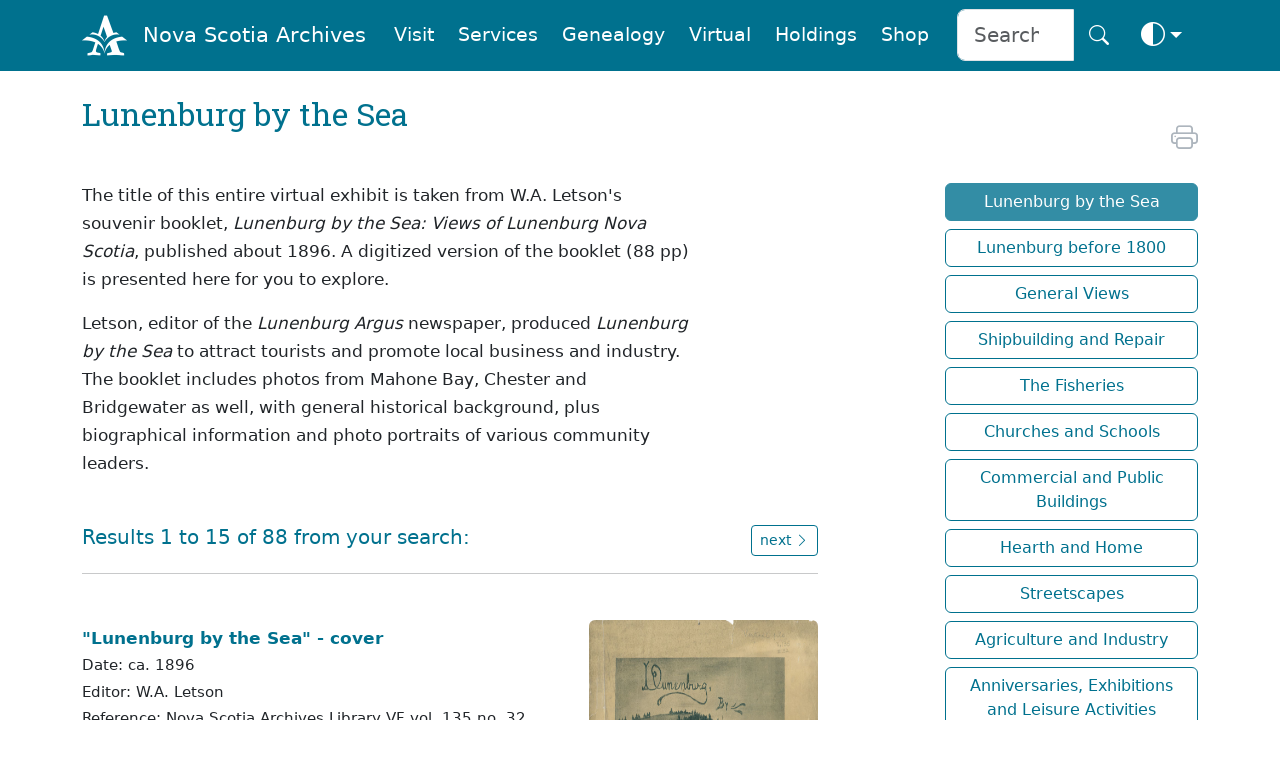

--- FILE ---
content_type: text/html
request_url: https://archives.novascotia.ca/lunenburg/results/?SearchList1=13
body_size: 46979
content:
<!DOCTYPE html>
<html lang="en" dir="ltr" prefix="content: http://purl.org/rss/1.0/modules/content/  dc: http://purl.org/dc/terms/  foaf: http://xmlns.com/foaf/0.1/  og: http://ogp.me/ns#  rdfs: http://www.w3.org/2000/01/rdf-schema#  schema: http://schema.org/  sioc: http://rdfs.org/sioc/ns#  sioct: http://rdfs.org/sioc/types#  skos: http://www.w3.org/2004/02/skos/core#  xsd: http://www.w3.org/2001/XMLSchema# " class="no-js" data-bs-theme="auto">



<head>
    
    <meta name="robots" content="noindex">
    
    <link rel="canonical" href="https://archives.novascotia.ca/lunenburg/results/" />
    <title>Nova Scotia Archives - Lunenburg by the Sea</title>
    <meta name="description" content="">
    <meta name="author" content="Nova Scotia Archives">

    <meta http-equiv="Content-Type" content="text/html; charset=UTF-8" />
    <meta name="viewport" content="width=device-width, initial-scale=1, shrink-to-fit=no, viewport-fit=cover" />
    <link rel="icon" type="image/png" sizes="32x32" href="https://archives.novascotia.ca/img/A-logo.png" />
    <link rel="apple-touch-icon" sizes="180x180" href="https://archives.novascotia.ca/img/A-logo-apple.png">
    <meta http-equiv="Date" content="2010-11-24" />
    <meta http-equiv="Last-Modified" content="2010-11-24" />
    <meta http-equiv="Cache-Control" content="public, must-revalidate, max-age=5" />
    <meta http-equiv="reply-to" content="archives@novascotia.ca" />
    <meta name="title" content="Nova Scotia Archives - Lunenburg by the Sea" />
    <meta name="description" content="" />
    <meta name="keywords" content="Lunenburg, Nova Scotia, built heritage, fisheries, shipbuilding, material culture, archives, photographs, artifacts, folk, material, culture" />

    <!-- Dublin Core { -->
    <link rel="schema.dc" href="http://purl.org/dc/elements/1.1/" />
    <link rel="schema.dcterms" href="http://purl.org/dc/terms/" />
    <meta name="dc.title" content="Nova Scotia Archives - Lunenburg by the Sea" />
    <meta name="dc.creator" content="Nova Scotia Archives" />
    <meta name="dc.subject" scheme="gccore" content="archives, history, tourism, culture, heritage, genealogy, government services" />
    <meta name="dc.description" content="" />
    <meta name="dc.date" content="2020-04-20" scheme="DCTERMS.W3CDTF" />
    <meta name="dcterms.modified" content="2010-11-24" scheme="W3CDTF" />
    <meta name="dc.language" scheme="ISO639-2" content="eng" />
    <meta name="dc.rights" content="This page and all contents copyright © 2023, Province of Nova Scotia, all rights reserved." />
    <!-- } //Dublin Core -->

    <!-- OG { -->
    <meta property="og:site_name" content="Nova Scotia Archives" />
    <meta property="og:type" content="website" />
    <meta property="og:url" content="https://archives.novascotia.ca/" />
    <meta property="og:title" content="Nova Scotia Archives" />
    <meta property="og:description" content="The Nova Scotia Archives" />
    
    <meta property="og:image" content="https://archives.novascotia.ca/img/A-logo.png" />
    
    <meta property="og:image:alt" content="Nova Scotia Archives" />
    <!-- } //OG -->

    <!-- Core CSS -->
    <link href="https://cdn.jsdelivr.net/npm/bootstrap@5.3.8/dist/css/bootstrap.min.css" rel="stylesheet" integrity="sha384-sRIl4kxILFvY47J16cr9ZwB07vP4J8+LH7qKQnuqkuIAvNWLzeN8tE5YBujZqJLB" crossorigin="anonymous">
    <link rel="stylesheet" href="https://cdn.jsdelivr.net/npm/bootstrap-icons@1.13.1/font/bootstrap-icons.min.css">
    <link href="https://fonts.googleapis.com/css?family=Roboto+Slab&family=Roboto&display=swap" rel="stylesheet">

    <!-- Archives styles -->
    <link href="/css/novascotiaarchives5.css" rel="stylesheet">

    <!-- JS -->
    <script language="javascript" src="/js/previous.js" type="text/javascript"></script>
    <script language="javascript" src="/js/colourmode.js" type="text/javascript"></script>
    <script src="https://cdn.jsdelivr.net/npm/bootstrap@5.3.8/dist/js/bootstrap.bundle.min.js" integrity="sha384-FKyoEForCGlyvwx9Hj09JcYn3nv7wiPVlz7YYwJrWVcXK/BmnVDxM+D2scQbITxI" crossorigin="anonymous"></script>

    <!-- Google tag (gtag.js) -->
    <script async src="https://www.googletagmanager.com/gtag/js?id=G-XSPB1C4K8C"></script>
    <script>
        window.dataLayer = window.dataLayer || [];

        function gtag() {
            dataLayer.push(arguments);
        }
        gtag('js', new Date());

        gtag('config', 'G-XSPB1C4K8C');

    </script>

</head>

<body>
    <!-- Navigation -->
<nav class="navbar fixed-top navbar-expand-lg navbar-dark bg-dark transparent sticky-top d-none d-lg-block d-print-none" style="z-index: 2021" aria-label="Navigation menu">
    <div class="container">
        <a class="navbar-brand" href="/"><img src="/img/A-logo-w.png" alt="Logo" style="height:2.8rem;"></a><a class="navbar-brand" href="/">Nova Scotia Archives</a>
        <button class="navbar-toggler" type="button" data-bs-toggle="collapse" data-bs-target="#navbarCollapse" aria-controls="navbarCollapse" aria-expanded="false" aria-label="Toggle navigation">
            <i class="bi bi-search" style="font-size:2.0rem" aria-hidden="true" aria-label="search"></i> <i class="bi bi-list" style="font-size:2.0rem" aria-hidden="true" aria-label="navigation"></i>
        </button>
        <div class="collapse navbar-collapse" id="navbarCollapse">
            <ul class="navbar-nav ms-auto">
                <li class="nav-item">
                    <a class="m-1 nav-link btn btn-nav" href="/visitor-information/">Visit</a>
                </li>
                <li class="nav-item">
                    <a class="m-1 nav-link btn btn-nav" href="/reference-research/">Services</a>
                </li>
                <li class="nav-item">
                    <a class="m-1 nav-link btn btn-nav" href="/vital-statistics/">Genealogy</a>
                </li>
                <li class="nav-item">
                    <a class="m-1 nav-link btn btn-nav" href="/virtual/">Virtual</a>
                </li>
                <li class="nav-item">
                    <a class="m-1 nav-link btn btn-nav" href="/research-holdings/">Holdings</a>
                </li>
                <li class="nav-item">
                    <a class="m-1 nav-link btn btn-nav" href="https://archives-novascotia.shop" target="_blank">Shop</a>
                </li>
                <form class="ms-3 d-flex" action="/search/">
                    <div class="input-group input-group-lg">
                        <input type="search" class="form-control" name="q" aria-label="Search input" id="searchbox" placeholder="Search" />
                        <button class="btn btn-nav btn-lg" type="submit" id="search" aria-label="Search button"><i class="bi bi-search" aria-hidden="true"></i></button>
                    </div>
                </form>
                <li class="nav-item dropdown">
                    <button class="btn btn-nav btn-lg dropdown-toggle d-flex align-items-center" id="bd-theme" type="button" aria-expanded="false" data-bs-toggle="dropdown" data-bs-display="static">
                        <span class="theme-icon-active">
                            <use href="#circle-half"></use>
                            <i class="bi bi-circle-half" style="font-size:1.5rem"></i>
                        </span>
                        <span class="d-lg-none ms-2">Toggle theme</span>
                    </button>
                    <ul class="dropdown-menu dropdown-menu-end" aria-labelledby="bd-theme" style="--bs-dropdown-min-width: 8rem;">
                        <li>
                            <button type="button" class="dropdown-item d-flex align-items-center active" data-bs-theme-value="auto">
                                <span class="bi me-2 opacity-50 theme-icon">
                                    <use href="#circle-half"></use>
                                    <i class="bi bi-circle-half" style="font-size:1.8rem"></i>
                                </span>
                                Auto
                                <svg class="bi ms-auto d-none">
                                    <use href="#check2"></use>
                                </svg>
                            </button>
                        </li>
                        <li>
                            <button type="button" class="dropdown-item d-flex align-items-center" data-bs-theme-value="light">
                                <span class="bi me-2 opacity-50 theme-icon">
                                    <use href="#sun-fill"></use>
                                    <i class="bi bi-brightness-high-fill" style="font-size:1.8rem"></i>
                                </span>
                                Light
                                <svg class="bi ms-auto d-none">
                                    <use href="#check2"></use>
                                </svg>
                            </button>
                        </li>
                        <li>
                            <button type="button" class="dropdown-item d-flex align-items-center" data-bs-theme-value="dark">
                                <span class="bi me-2 opacity-50 theme-icon">
                                    <use href="#moon-stars-fill"></use>
                                    <i class="bi bi-moon-stars-fill" style="font-size:1.8rem"></i>
                                </span>
                                Dark
                                <svg class="bi ms-auto d-none">
                                    <use href="#check2"></use>
                                </svg>
                            </button>
                        </li>
                    </ul>
                </li>
            </ul>
        </div>
    </div>
</nav>
<nav class="navbar fixed-top navbar-expand-lg navbar-dark bg-dark transparent sticky-top d-lg-none d-print-none" aria-label="Navigation small menu">
    <div class="container">
        <a class="navbar-brand" href="/"><img src="/img/A-logo-w.png" alt="Logo" style="height:2.8rem;"></a><a class="navbar-brand" href="/">Nova Scotia Archives</a>
        <button class="btn btn-nav" type="button" data-bs-toggle="collapse" data-bs-target="#navbarCollapse" aria-controls="navbarCollapse" aria-expanded="false" aria-label="Toggle navigation">
            <i class="bi bi-search" style="font-size:2.0rem" aria-hidden="true" aria-label="search"></i> <i class="bi bi-list" style="font-size:2.0rem" aria-hidden="true" aria-label="navigation"></i>
        </button>
        <div class="collapse navbar-collapse" id="navbarCollapse">
            <form class="mt-4 mb-3 d-flex" action="/search/">
                <div class="input-group input-group-lg">
                    <input type="search" class="form-control" name="q" aria-label="Search" id="searchbox" placeholder="Search" />
                    <button class="btn btn-archives btn-lg" type="submit" id="search" aria-label="Submit">Search</button>
                </div>
            </form>
            <ul class="navbar-nav ms-auto me-5 mb-2 mb-lg-0">
                <li class="nav-item dropdown">
                    <a class="p-3 nav-link btn-nav dropdown-toggle" href="#" id="dropdownVisit" data-bs-toggle="dropdown" aria-expanded="false">Visit</a>
                    <ul class="dropdown-menu" aria-labelledby="dropdownVisit">
                        <li><a class="dropdown-item" href="/about-us/">About Us</a></li>
                        <li><a class="dropdown-item" href="/visitor-information">General Visitor Information</a></li>
                        <li><a class="dropdown-item" href="/hours/">Hours</a></li>
                        <li><a class="dropdown-item" href="/holiday-schedule/">Holiday Schedule</a></li>
                        <li><a class="dropdown-item" href="/location/">Location</a></li>
                        <li><a class="dropdown-item" href="/wednesday-saturday-service/">Wednesday Evening and Saturday Service</a></li>
                        <li><a class="dropdown-item" href="/chase-gallery/">Chase Gallery</a></li>
                        <li><a class="dropdown-item" href="/contact-us/">Contact Us</a></li>
                    </ul>
                <li class="nav-item dropdown">
                    <a class="p-3 nav-link btn-nav dropdown-toggle" href="#" id="dropdownServices" data-bs-toggle="dropdown" aria-expanded="false">Services</a>
                    <ul class="dropdown-menu" aria-labelledby="dropdownServices">
                        <li><a class="dropdown-item" href="/reference-research/">Reference and Research</a></li>
                        <li><a class="dropdown-item" href="/copying-services">Copying Services</a></li>
                        <li><a class="dropdown-item" href="/copying-use-protocols/">Copying and Use Protocols</a></li>
                        <li><a class="dropdown-item" href="/publication-use-copies/">Publication and Use of Copies</a></li>
                        <li><a class="dropdown-item" href="/hiring-researcher/">Hiring a Researcher</a></li>
                        <li><a class="dropdown-item" href="/bonjour/"><i>Bonjour!</i></a></li>
                        <li><a class="dropdown-item" href="/donating-to-archives/">Donating to the Archives</a></li>
                        <li><a class="dropdown-item" href="/padp/">Provincial Archival Development Program</a></li>
                        <li><a class="dropdown-item" href="/contact-us/">Contact Us</a></li>
                    </ul>
                </li>
                <li class="nav-item dropdown">
                    <a class="p-3 nav-link btn-nav dropdown-toggle" href="#" id="dropdownGenealogy" data-bs-toggle="dropdown" aria-expanded="false">Genealogy</a>
                    <ul class="dropdown-menu" aria-labelledby="dropdownGenealogy">
                        <li><a class="dropdown-item" href="/vital-statistics/">Nova Scotia Births, Marriages, and Deaths</a></li>
                        <li><a class="dropdown-item" href="/genealogy-guide/">Genealogy Guide</a></li>
                        <li><a class="dropdown-item" href="/vital-statistics/background/">Background</a></li>
                        <li><a class="dropdown-item" href="/vital-statistics/birth-registrations/">Birth Registrations</a></li>
                        <li><a class="dropdown-item" href="/vital-statistics/marriage-registrations/">Marriage Registrations</a></li>
                        <li><a class="dropdown-item" href="/vital-statistics/death-registrations/">Death Registrations</a></li>
                        <li><a class="dropdown-item" href="/contact-vital-statistics/">Contact Vital Statistics</a></li>
                    </ul>
                </li>
                <li class="nav-item dropdown">
                    <a class="p-3 nav-link btn-nav dropdown-toggle" href="#" id="dropdownVirtual" data-bs-toggle="dropdown" aria-expanded="false">Virtual</a>
                    <ul class="dropdown-menu" aria-labelledby="dropdownVirtual">
                        <li><a class="dropdown-item" href="/virtual/">Virtual Archives and Databases</a></li>
                        <li><a class="dropdown-item" href="/lunenburg">Lunenburg by the Sea</a></li><li><a class="dropdown-item" href="/lunenburg/results/?SearchList1=1">Lunenburg before 1800</a></li><li><a class="dropdown-item" href="/lunenburg/results/?SearchList1=2">General Views</a></li><li><a class="dropdown-item" href="/lunenburg/results/?SearchList1=3">Shipbuilding and Repair</a></li><li><a class="dropdown-item" href="/lunenburg/results/?SearchList1=4">The Fisheries</a></li><li><a class="dropdown-item" href="/lunenburg/results/?SearchList1=5">Churches and Schools</a></li><li><a class="dropdown-item" href="/lunenburg/results/?SearchList1=6">Commercial and Public Buildings</a></li><li><a class="dropdown-item" href="/lunenburg/results/?SearchList1=7">Hearth and Home</a></li><li><a class="dropdown-item" href="/lunenburg/results/?SearchList1=8">Streetscapes</a></li><li><a class="dropdown-item" href="/lunenburg/results/?SearchList1=9">Agriculture and Industry</a></li><li><a class="dropdown-item" href="/lunenburg/results/?SearchList1=10">Anniversaries, Exhibitions and Leisure Activities</a></li><li><a class="dropdown-item" href="/lunenburg/results/?SearchList1=11">Art and Material Culture</a></li><li><a class="dropdown-item" href="/lunenburg/results/?SearchList1=12">Faces of Lunenburg</a></li><li><a class="dropdown-item" href="/lunenburg/results/?SearchList1=13">''Lunenburg by the Sea''</a></li>
                    </ul>
                </li>
                <li class="nav-item dropdown">
                    <a class="p-3 nav-link btn-nav dropdown-toggle" href="#" id="dropdownHoldings" data-bs-toggle="dropdown" aria-expanded="false">Holdings</a>
                    <ul class="dropdown-menu" aria-labelledby="dropdownHoldings">
                        <li><a class="dropdown-item" href="https://ns-archives.accesstomemory.net/nova-scotia-archives">MemoryNS.ca</a></li>
                        <li><a class="dropdown-item" href="/research-holdings/">Research Holdings</a></li>
                        <li><a class="dropdown-item" href="/government-administrative-histories">Government Administrative Histories</a></li>
                        <li><a class="dropdown-item" href="https://archivescanada.accesstomemory.ca/">ArchivesCanada.ca</a></li>
                        <li><a class="dropdown-item" href="/library">Library Catalogue</a></li>
                    </ul>
                </li>
                <li class="nav-item">
                    <a class="p-3 nav-link btn-nav" href="https://archives-novascotia.shop" id="NovaScotiaArchivesShop" aria-expanded="false">Shop</a>
                </li>
            </ul>
            <div class="btn-group dropup float-end">
                <button class="btn btn-nav dropdown-toggle" id="bd-theme" type="button" aria-expanded="false" data-bs-toggle="dropdown" data-bs-display="static">
                    <span class="heme-icon-active">
                        <use href="#circle-half"></use>
                        <i class="bi bi-circle-half" style="font-size:2.5rem"></i>
                    </span>
                </button>
                <ul class="dropdown-menu dropdown-menu-end" aria-labelledby="bd-theme" style="--bs-dropdown-min-width: 10rem;">
                    <li>
                        <button type="button" class="dropdown-item d-flex align-items-center active" data-bs-theme-value="auto">
                            <span class="bi me-2 opacity-50 theme-icon">
                                <use href="#circle-half"></use>
                                <i class="bi bi-circle-half" style="font-size:2.5rem"></i>
                            </span>
                            Auto
                            <svg class="bi ms-auto d-none">
                                <use href="#check2"></use>
                            </svg>
                        </button>
                    </li>
                    <li>
                        <button type="button" class="dropdown-item d-flex align-items-center" data-bs-theme-value="light">
                            <span class="bi me-2 opacity-50 theme-icon">
                                <use href="#sun-fill"></use>
                                <i class="bi bi-brightness-high-fill" style="font-size:2.5rem"></i>
                            </span>
                            Light
                            <svg class="bi ms-auto d-none">
                                <use href="#check2"></use>
                            </svg>
                        </button>
                    </li>
                    <li>
                        <button type="button" class="dropdown-item d-flex align-items-center" data-bs-theme-value="dark">
                            <span class="bi me-2 opacity-50 theme-icon">
                                <use href="#moon-stars-fill"></use>
                                <i class="bi bi-moon-stars-fill" style="font-size:2.5rem"></i>
                            </span>
                            Dark
                            <svg class="bi ms-auto d-none">
                                <use href="#check2"></use>
                            </svg>
                        </button>
                    </li>
                </ul>
            </div>
        </div>
    </div>
</nav>

<!-- Main -->
<div class="container">
    <h2 class="d-none d-print-block">Nova Scotia Archives</h2>
<!-- Page Title -->
<div class="row">
    <div class="col-lg-8">
        
        <h2 class="mt-4 mb-3">Lunenburg by the Sea</h2>
        

<!-- no results statement -->


<div class="col-xl-10">
    <p class="mt-5">The title of this entire virtual exhibit is taken from W.A. Letson's souvenir booklet, <i>Lunenburg by the Sea: Views of Lunenburg Nova Scotia</i>, published about 1896. A digitized version of the booklet (88 pp) is presented here for you to explore.</p>

    <p>Letson, editor of the <i>Lunenburg Argus</i> newspaper, produced <i>Lunenburg by the Sea</i> to attract tourists and promote local business and industry. The booklet includes photos from Mahone Bay, Chester and Bridgewater as well, with general historical background, plus biographical information and photo portraits of various community leaders.</p>

</div>

<!-- Results -->

<div class="mt-5 row">
    <div class="col col-10">
        <h5>Results 1 to 15 of 88 from your search: </h5>
    </div>
    <div class="col col-md-2 d-none d-md-block d-print-none">
        <a role="button" class="btn btn-archives-outline btn-sm text-decoration-none float-end" href="?SearchList1=13&amp;Start=16" onmouseout="window.status=' '; return true" onmouseover="window.status='next page'; return true">next <i class="bi bi-chevron-right" aria-hidden="true"></i></a>
    </div>
</div>

<hr class="mt-3 mb-3" />


<div class="row">
    <div class="col-lg-4 col-md-4 col-sm-6 portfolio-item">
        <div class="card h-100 no-border">
            <div class="cardImage">
                <div class="cardInner">
                    
                    <a class="archives" href="/lunenburg/archives/?ID=251"><img class="img-fluid rounded mb-3" src="/images/lunenburg/200300201.jpg" alt="lunenburg200300201" border="0" />
                    </a>
                </div>
            </div>
        </div>
    </div>
    <div class="col-md-8 mt-3 order-md-first">
        <a class="archives" href="/lunenburg/archives/?ID=251&Language=">
            <p class="results-title">"Lunenburg by the Sea" - cover</p>
        </a>
        <p class="results">Date: ca. 1896</p><p class="results">Editor: W.A. Letson</p>
        <p class="results">Reference:  Nova Scotia Archives Library VF vol. 135 no. 32</p>

        
        <p class="results">Theme: <a class="archives" href="/lunenburg/results/?Search=&SearchList1=13&Language=">''Lunenburg by the Sea''</a></p>
        
    </div>
</div>
<!-- /.row -->

<hr class="mt-4 mb-3" />


<div class="row">
    <div class="col-lg-4 col-md-4 col-sm-6 portfolio-item">
        <div class="card h-100 no-border">
            <div class="cardImage">
                <div class="cardInner">
                    
                    <a class="archives" href="/lunenburg/archives/?ID=252"><img class="img-fluid rounded mb-3" src="/images/lunenburg/200300202.jpg" alt="lunenburg200300202" border="0" />
                    </a>
                </div>
            </div>
        </div>
    </div>
    <div class="col-md-8 mt-3 order-md-first">
        <a class="archives" href="/lunenburg/archives/?ID=252&Language=">
            <p class="results-title">"Lunenburg by the Sea" - inside</p>
        </a>
        <p class="results">Date: ca. 1896</p><p class="results">Editor: W.A. Letson</p>
        <p class="results">Reference:  Nova Scotia Archives Library VF vol. 135 no. 32</p>

        
        <p class="results">Theme: <a class="archives" href="/lunenburg/results/?Search=&SearchList1=13&Language=">''Lunenburg by the Sea''</a></p>
        
    </div>
</div>
<!-- /.row -->

<hr class="mt-4 mb-3" />


<div class="row">
    <div class="col-lg-4 col-md-4 col-sm-6 portfolio-item">
        <div class="card h-100 no-border">
            <div class="cardImage">
                <div class="cardInner">
                    
                    <a class="archives" href="/lunenburg/archives/?ID=253"><img class="img-fluid rounded mb-3" src="/images/lunenburg/200300203.jpg" alt="lunenburg200300203" border="0" />
                    </a>
                </div>
            </div>
        </div>
    </div>
    <div class="col-md-8 mt-3 order-md-first">
        <a class="archives" href="/lunenburg/archives/?ID=253&Language=">
            <p class="results-title">"Lunenburg by the Sea" - contents</p>
        </a>
        <p class="results">Date: ca. 1896</p><p class="results">Editor: W.A. Letson</p>
        <p class="results">Reference:  Nova Scotia Archives Library VF vol. 135 no. 32</p>

        
        <p class="results">Theme: <a class="archives" href="/lunenburg/results/?Search=&SearchList1=13&Language=">''Lunenburg by the Sea''</a></p>
        
    </div>
</div>
<!-- /.row -->

<hr class="mt-4 mb-3" />


<div class="row">
    <div class="col-lg-4 col-md-4 col-sm-6 portfolio-item">
        <div class="card h-100 no-border">
            <div class="cardImage">
                <div class="cardInner">
                    
                    <a class="archives" href="/lunenburg/archives/?ID=254"><img class="img-fluid rounded mb-3" src="/images/lunenburg/200300204.jpg" alt="lunenburg200300204" border="0" />
                    </a>
                </div>
            </div>
        </div>
    </div>
    <div class="col-md-8 mt-3 order-md-first">
        <a class="archives" href="/lunenburg/archives/?ID=254&Language=">
            <p class="results-title">"Lunenburg by the Sea" - page 4</p>
        </a>
        <p class="results">Date: ca. 1896</p><p class="results">Editor: W.A. Letson</p>
        <p class="results">Reference:  Nova Scotia Archives Library VF vol. 135 no. 32</p>

        
        <p class="results">Theme: <a class="archives" href="/lunenburg/results/?Search=&SearchList1=13&Language=">''Lunenburg by the Sea''</a></p>
        
    </div>
</div>
<!-- /.row -->

<hr class="mt-4 mb-3" />


<div class="row">
    <div class="col-lg-4 col-md-4 col-sm-6 portfolio-item">
        <div class="card h-100 no-border">
            <div class="cardImage">
                <div class="cardInner">
                    
                    <a class="archives" href="/lunenburg/archives/?ID=255"><img class="img-fluid rounded mb-3" src="/images/lunenburg/200300205.jpg" alt="lunenburg200300205" border="0" />
                    </a>
                </div>
            </div>
        </div>
    </div>
    <div class="col-md-8 mt-3 order-md-first">
        <a class="archives" href="/lunenburg/archives/?ID=255&Language=">
            <p class="results-title">"Lunenburg by the Sea" - page 5</p>
        </a>
        <p class="results">Date: ca. 1896</p><p class="results">Editor: W.A. Letson</p>
        <p class="results">Reference:  Nova Scotia Archives Library VF vol. 135 no. 32</p>

        
        <p class="results">Theme: <a class="archives" href="/lunenburg/results/?Search=&SearchList1=13&Language=">''Lunenburg by the Sea''</a></p>
        
    </div>
</div>
<!-- /.row -->

<hr class="mt-4 mb-3" />


<div class="row">
    <div class="col-lg-4 col-md-4 col-sm-6 portfolio-item">
        <div class="card h-100 no-border">
            <div class="cardImage">
                <div class="cardInner">
                    
                    <a class="archives" href="/lunenburg/archives/?ID=256"><img class="img-fluid rounded mb-3" src="/images/lunenburg/200300206.jpg" alt="lunenburg200300206" border="0" />
                    </a>
                </div>
            </div>
        </div>
    </div>
    <div class="col-md-8 mt-3 order-md-first">
        <a class="archives" href="/lunenburg/archives/?ID=256&Language=">
            <p class="results-title">"Lunenburg by the Sea" - page 6</p>
        </a>
        <p class="results">Date: ca. 1896</p><p class="results">Editor: W.A. Letson</p>
        <p class="results">Reference:  Nova Scotia Archives Library VF vol. 135 no. 32</p>

        
        <p class="results">Theme: <a class="archives" href="/lunenburg/results/?Search=&SearchList1=13&Language=">''Lunenburg by the Sea''</a></p>
        
    </div>
</div>
<!-- /.row -->

<hr class="mt-4 mb-3" />


<div class="row">
    <div class="col-lg-4 col-md-4 col-sm-6 portfolio-item">
        <div class="card h-100 no-border">
            <div class="cardImage">
                <div class="cardInner">
                    
                    <a class="archives" href="/lunenburg/archives/?ID=257"><img class="img-fluid rounded mb-3" src="/images/lunenburg/200300207.jpg" alt="lunenburg200300207" border="0" />
                    </a>
                </div>
            </div>
        </div>
    </div>
    <div class="col-md-8 mt-3 order-md-first">
        <a class="archives" href="/lunenburg/archives/?ID=257&Language=">
            <p class="results-title">"Lunenburg by the Sea" - page 7</p>
        </a>
        <p class="results">Date: ca. 1896</p><p class="results">Editor: W.A. Letson</p>
        <p class="results">Reference:  Nova Scotia Archives Library VF vol. 135 no. 32</p>

        
        <p class="results">Theme: <a class="archives" href="/lunenburg/results/?Search=&SearchList1=13&Language=">''Lunenburg by the Sea''</a></p>
        
    </div>
</div>
<!-- /.row -->

<hr class="mt-4 mb-3" />


<div class="row">
    <div class="col-lg-4 col-md-4 col-sm-6 portfolio-item">
        <div class="card h-100 no-border">
            <div class="cardImage">
                <div class="cardInner">
                    
                    <a class="archives" href="/lunenburg/archives/?ID=258"><img class="img-fluid rounded mb-3" src="/images/lunenburg/200300208.jpg" alt="lunenburg200300208" border="0" />
                    </a>
                </div>
            </div>
        </div>
    </div>
    <div class="col-md-8 mt-3 order-md-first">
        <a class="archives" href="/lunenburg/archives/?ID=258&Language=">
            <p class="results-title">"Lunenburg by the Sea" - page 8</p>
        </a>
        <p class="results">Date: ca. 1896</p><p class="results">Editor: W.A. Letson</p>
        <p class="results">Reference:  Nova Scotia Archives Library VF vol. 135 no. 32</p>

        
        <p class="results">Theme: <a class="archives" href="/lunenburg/results/?Search=&SearchList1=13&Language=">''Lunenburg by the Sea''</a></p>
        
    </div>
</div>
<!-- /.row -->

<hr class="mt-4 mb-3" />


<div class="row">
    <div class="col-lg-4 col-md-4 col-sm-6 portfolio-item">
        <div class="card h-100 no-border">
            <div class="cardImage">
                <div class="cardInner">
                    
                    <a class="archives" href="/lunenburg/archives/?ID=259"><img class="img-fluid rounded mb-3" src="/images/lunenburg/200300209.jpg" alt="lunenburg200300209" border="0" />
                    </a>
                </div>
            </div>
        </div>
    </div>
    <div class="col-md-8 mt-3 order-md-first">
        <a class="archives" href="/lunenburg/archives/?ID=259&Language=">
            <p class="results-title">"Lunenburg by the Sea" - page 9</p>
        </a>
        <p class="results">Date: ca. 1896</p><p class="results">Editor: W.A. Letson</p>
        <p class="results">Reference:  Nova Scotia Archives Library VF vol. 135 no. 32</p>

        
        <p class="results">Theme: <a class="archives" href="/lunenburg/results/?Search=&SearchList1=13&Language=">''Lunenburg by the Sea''</a></p>
        
    </div>
</div>
<!-- /.row -->

<hr class="mt-4 mb-3" />


<div class="row">
    <div class="col-lg-4 col-md-4 col-sm-6 portfolio-item">
        <div class="card h-100 no-border">
            <div class="cardImage">
                <div class="cardInner">
                    
                    <a class="archives" href="/lunenburg/archives/?ID=260"><img class="img-fluid rounded mb-3" src="/images/lunenburg/200300210.jpg" alt="lunenburg200300210" border="0" />
                    </a>
                </div>
            </div>
        </div>
    </div>
    <div class="col-md-8 mt-3 order-md-first">
        <a class="archives" href="/lunenburg/archives/?ID=260&Language=">
            <p class="results-title">"Lunenburg by the Sea" - page 10</p>
        </a>
        <p class="results">Date: ca. 1896</p><p class="results">Editor: W.A. Letson</p>
        <p class="results">Reference:  Nova Scotia Archives Library VF vol. 135 no. 32</p>

        
        <p class="results">Theme: <a class="archives" href="/lunenburg/results/?Search=&SearchList1=13&Language=">''Lunenburg by the Sea''</a></p>
        
    </div>
</div>
<!-- /.row -->

<hr class="mt-4 mb-3" />


<div class="row">
    <div class="col-lg-4 col-md-4 col-sm-6 portfolio-item">
        <div class="card h-100 no-border">
            <div class="cardImage">
                <div class="cardInner">
                    
                    <a class="archives" href="/lunenburg/archives/?ID=261"><img class="img-fluid rounded mb-3" src="/images/lunenburg/200300211.jpg" alt="lunenburg200300211" border="0" />
                    </a>
                </div>
            </div>
        </div>
    </div>
    <div class="col-md-8 mt-3 order-md-first">
        <a class="archives" href="/lunenburg/archives/?ID=261&Language=">
            <p class="results-title">"Lunenburg by the Sea" - page 11</p>
        </a>
        <p class="results">Date: ca. 1896</p><p class="results">Editor: W.A. Letson</p>
        <p class="results">Reference:  Nova Scotia Archives Library VF vol. 135 no. 32</p>

        
        <p class="results">Theme: <a class="archives" href="/lunenburg/results/?Search=&SearchList1=13&Language=">''Lunenburg by the Sea''</a></p>
        
    </div>
</div>
<!-- /.row -->

<hr class="mt-4 mb-3" />


<div class="row">
    <div class="col-lg-4 col-md-4 col-sm-6 portfolio-item">
        <div class="card h-100 no-border">
            <div class="cardImage">
                <div class="cardInner">
                    
                    <a class="archives" href="/lunenburg/archives/?ID=262"><img class="img-fluid rounded mb-3" src="/images/lunenburg/200300212.jpg" alt="lunenburg200300212" border="0" />
                    </a>
                </div>
            </div>
        </div>
    </div>
    <div class="col-md-8 mt-3 order-md-first">
        <a class="archives" href="/lunenburg/archives/?ID=262&Language=">
            <p class="results-title">"Lunenburg by the Sea" - page 12</p>
        </a>
        <p class="results">Date: ca. 1896</p><p class="results">Editor: W.A. Letson</p>
        <p class="results">Reference:  Nova Scotia Archives Library VF vol. 135 no. 32</p>

        
        <p class="results">Theme: <a class="archives" href="/lunenburg/results/?Search=&SearchList1=13&Language=">''Lunenburg by the Sea''</a></p>
        
    </div>
</div>
<!-- /.row -->

<hr class="mt-4 mb-3" />


<div class="row">
    <div class="col-lg-4 col-md-4 col-sm-6 portfolio-item">
        <div class="card h-100 no-border">
            <div class="cardImage">
                <div class="cardInner">
                    
                    <a class="archives" href="/lunenburg/archives/?ID=263"><img class="img-fluid rounded mb-3" src="/images/lunenburg/200300213.jpg" alt="lunenburg200300213" border="0" />
                    </a>
                </div>
            </div>
        </div>
    </div>
    <div class="col-md-8 mt-3 order-md-first">
        <a class="archives" href="/lunenburg/archives/?ID=263&Language=">
            <p class="results-title">"Lunenburg by the Sea" - page 13</p>
        </a>
        <p class="results">Date: ca. 1896</p><p class="results">Editor: W.A. Letson</p>
        <p class="results">Reference:  Nova Scotia Archives Library VF vol. 135 no. 32</p>

        
        <p class="results">Theme: <a class="archives" href="/lunenburg/results/?Search=&SearchList1=13&Language=">''Lunenburg by the Sea''</a></p>
        
    </div>
</div>
<!-- /.row -->

<hr class="mt-4 mb-3" />


<div class="row">
    <div class="col-lg-4 col-md-4 col-sm-6 portfolio-item">
        <div class="card h-100 no-border">
            <div class="cardImage">
                <div class="cardInner">
                    
                    <a class="archives" href="/lunenburg/archives/?ID=264"><img class="img-fluid rounded mb-3" src="/images/lunenburg/200300214.jpg" alt="lunenburg200300214" border="0" />
                    </a>
                </div>
            </div>
        </div>
    </div>
    <div class="col-md-8 mt-3 order-md-first">
        <a class="archives" href="/lunenburg/archives/?ID=264&Language=">
            <p class="results-title">"Lunenburg by the Sea" - page 14</p>
        </a>
        <p class="results">Date: ca. 1896</p><p class="results">Editor: W.A. Letson</p>
        <p class="results">Reference:  Nova Scotia Archives Library VF vol. 135 no. 32</p>

        
        <p class="results">Theme: <a class="archives" href="/lunenburg/results/?Search=&SearchList1=13&Language=">''Lunenburg by the Sea''</a></p>
        
    </div>
</div>
<!-- /.row -->

<hr class="mt-4 mb-3" />


<div class="row">
    <div class="col-lg-4 col-md-4 col-sm-6 portfolio-item">
        <div class="card h-100 no-border">
            <div class="cardImage">
                <div class="cardInner">
                    
                    <a class="archives" href="/lunenburg/archives/?ID=265"><img class="img-fluid rounded mb-3" src="/images/lunenburg/200300215.jpg" alt="lunenburg200300215" border="0" />
                    </a>
                </div>
            </div>
        </div>
    </div>
    <div class="col-md-8 mt-3 order-md-first">
        <a class="archives" href="/lunenburg/archives/?ID=265&Language=">
            <p class="results-title">"Lunenburg by the Sea" - page 15</p>
        </a>
        <p class="results">Date: ca. 1896</p><p class="results">Editor: W.A. Letson</p>
        <p class="results">Reference:  Nova Scotia Archives Library VF vol. 135 no. 32</p>

        
        <p class="results">Theme: <a class="archives" href="/lunenburg/results/?Search=&SearchList1=13&Language=">''Lunenburg by the Sea''</a></p>
        
    </div>
</div>
<!-- /.row -->

<hr class="mt-4 mb-3" />



<div class="mt-5 row d-print-none">
    <div class="col col-md-2">
        
    </div>

    <div class="col col-md-2">
        
        <a class="mt-2 mb-2 btn btn-archives-outline-light text-decoration-none btn-sm float-end">page 1&nbsp;of&nbsp;6</a>
    </div>

    <div class="col col-md-6 d-none d-md-block">
        
        <a class="mt-2 mb-2  btn btn-archives-outline btn-sm text-decoration-none" href="?SearchList1=13&Start=1" onMouseOut="window.status=' '; return true" onMouseOver="window.status='select page'; return true">1</a>
        
        <a class="mt-2 mb-2  btn btn-archives-outline btn-sm text-decoration-none" href="?SearchList1=13&Start=16" onMouseOut="window.status=' '; return true" onMouseOver="window.status='select page'; return true">2</a>
        
        <a class="mt-2 mb-2  btn btn-archives-outline btn-sm text-decoration-none" href="?SearchList1=13&Start=31" onMouseOut="window.status=' '; return true" onMouseOver="window.status='select page'; return true">3</a>
        
        <a class="mt-2 mb-2  btn btn-archives-outline btn-sm text-decoration-none" href="?SearchList1=13&Start=46" onMouseOut="window.status=' '; return true" onMouseOver="window.status='select page'; return true">4</a>
        
        <a class="mt-2 mb-2  btn btn-archives-outline btn-sm text-decoration-none" href="?SearchList1=13&Start=61" onMouseOut="window.status=' '; return true" onMouseOver="window.status='select page'; return true">5</a>
        
        <a class="mt-2 mb-2  btn btn-archives-outline btn-sm text-decoration-none" href="?SearchList1=13&Start=76" onMouseOut="window.status=' '; return true" onMouseOver="window.status='select page'; return true">6</a>
        
    </div>

    <div class="col col-md-2">
        <a class="mt-2 mb-2 btn btn-archives-outline btn-sm text-decoration-none float-end" href="?SearchList1=13&amp;Start=16">next&nbsp;<i class="bi bi-chevron-right" aria-hidden="true"></i></a>
    </div>
</div>

<div class="row d-md-none d-print-none">
    <div class="col col-sm-10 ms-4">
        
        <a class="mt-2 mb-2 btn btn-archives-outline btn-sm text-decoration-none" href="?SearchList1=13&Start=1" onMouseOut="window.status=' '; return true" onMouseOver="window.status='select page'; return true">1</a>
        
        <a class="mt-2 mb-2 btn btn-archives-outline btn-sm text-decoration-none" href="?SearchList1=13&Start=16" onMouseOut="window.status=' '; return true" onMouseOver="window.status='select page'; return true">2</a>
        
        <a class="mt-2 mb-2 btn btn-archives-outline btn-sm text-decoration-none" href="?SearchList1=13&Start=31" onMouseOut="window.status=' '; return true" onMouseOver="window.status='select page'; return true">3</a>
        
        <a class="mt-2 mb-2 btn btn-archives-outline btn-sm text-decoration-none" href="?SearchList1=13&Start=46" onMouseOut="window.status=' '; return true" onMouseOver="window.status='select page'; return true">4</a>
        
        <a class="mt-2 mb-2 btn btn-archives-outline btn-sm text-decoration-none" href="?SearchList1=13&Start=61" onMouseOut="window.status=' '; return true" onMouseOver="window.status='select page'; return true">5</a>
        
        <a class="mt-2 mb-2 btn btn-archives-outline btn-sm text-decoration-none" href="?SearchList1=13&Start=76" onMouseOut="window.status=' '; return true" onMouseOver="window.status='select page'; return true">6</a>
        
    </div>
</div>


<!-- Search -->
<div class="mt-5 mb-5 p-4 bg-body-secondary d-print-none">
    <form method=GET action="/lunenburg/results/">
        <div class="input-group input-group-lg">
            <input type="search" class="form-control" name="Search" aria-label="Search" id="searchbox" placeholder="Search" />
            <button class="btn btn-archives btn-lg" aria-label="Submit" type="submit" id="search"><i class="bi bi-search" aria-hidden="true"></i></button>
        </div>
        <input type="hidden" name="SearchList1" value="">
    </form>
</div>


        </div>

        <!-- Space -->
        <div class="col-md-1 d-none d-lg-grid"></div>
<!-- Side Menu -->
<div class="mt-5 col col-lg-3">
    <div class="d-grid gap-2 d-print-none">
        <div class="d-grid gap-2 d-print-none">

            <div id="share" class="ms-2">
                

                <span id="icon" class="me-2"> &nbsp; &nbsp; &nbsp; &nbsp; </span>

                <span id="icon" class="me-2"> &nbsp; &nbsp; &nbsp; &nbsp; </span>

                <span id="Language" class="ms-3 float-end">
                    
                </span>

                <span id="icon" class="float-end">
                    <script type="text/javascript">
                        document.write('<a href="javascript:print()"><i class="bi bi-printer" style="font-size: 1.7rem" aria-hidden="true" aria-label="print" title="print"></i></a>')

                    </script>
                </span>
            </div>
            <div id="menu" class="mt-3 d-grid gap-2"><a class="btn btn-archives ms-2" href="/lunenburg/">Lunenburg by the Sea</a><a class="btn btn-archives-outline ms-2" href="/lunenburg/results/?SearchList1=1">Lunenburg before 1800</a><a class="btn btn-archives-outline ms-2" href="/lunenburg/results/?SearchList1=2">General Views</a><a class="btn btn-archives-outline ms-2" href="/lunenburg/results/?SearchList1=3">Shipbuilding and Repair</a><a class="btn btn-archives-outline ms-2" href="/lunenburg/results/?SearchList1=4">The Fisheries</a><a class="btn btn-archives-outline ms-2" href="/lunenburg/results/?SearchList1=5">Churches and Schools</a><a class="btn btn-archives-outline ms-2" href="/lunenburg/results/?SearchList1=6">Commercial and Public Buildings</a><a class="btn btn-archives-outline ms-2" href="/lunenburg/results/?SearchList1=7">Hearth and Home</a><a class="btn btn-archives-outline ms-2" href="/lunenburg/results/?SearchList1=8">Streetscapes</a><a class="btn btn-archives-outline ms-2" href="/lunenburg/results/?SearchList1=9">Agriculture and Industry</a><a class="btn btn-archives-outline ms-2" href="/lunenburg/results/?SearchList1=10">Anniversaries, Exhibitions and Leisure Activities</a><a class="btn btn-archives-outline ms-2" href="/lunenburg/results/?SearchList1=11">Art and Material Culture</a><a class="btn btn-archives-outline ms-2" href="/lunenburg/results/?SearchList1=12">Faces of Lunenburg</a><a class="btn btn-archives-outline ms-2" href="/lunenburg/results/?SearchList1=13">''Lunenburg by the Sea''</a></div>
        </div>
        
    </div>
</div>
</div>
</div>


<!-- Print Footer -->
<p class="ms-5 mt-5 small d-none d-print-block">Nova Scotia Archives &mdash; https://archives.novascotia.ca/lunenburg/results/</p>
<p class="ms-5 small d-none d-print-block">Crown copyright © 2026, Province of Nova Scotia.</p>

<!-- Footer -->
<footer class="mt-5 archives-footer d-print-none">
    <div class="container">
        <div class="row">
            <div class="mt-5 col-11">
                <h4 class="footer">Nova Scotia Archives on : <a class="footerbi" href="https://www.facebook.com/novascotiaarchives" title="Facebook"><i class="bi bi-facebook m-3"></i></a> <a class="footerbi" href="https://www.instagram.com/ns_archives/" title="Instagram"><i class="bi bi-instagram m-3"></i></a> <a class="footerbi" href="https://www.youtube.com/NSArchives" title="YouTube"><i class="bi bi-youtube m-3"></i></a> <a class="footerbi" href="https://bsky.app/profile/nsarchives.bsky.social" title="Blue Sky"><i class="bi bi-bluesky m-3"></i></a></h4>

                <p class="mt-4 mb-4"><a class="footer" href="/contact-us/">Contact Us</a></p>
                <p>Updated: 2026-1</p>
            </div>
        </div>
        <div class="row">
            <div class="col col-lg-7 d-none d-lg-block">
                <!-- space -->
            </div>
            <div class="mb-5 col-lg-5">
                <a class="footer" href="https://novascotia.ca" title="Nova Scotia"><img src="/img/nsflag-w.png" alt="Government of Nova Scotia" title="Government of Nova Scotia" width="197" /></a>
                <p><a class="me-3 footer" href="https://novascotia.ca/privacy/">Privacy</a> &nbsp; &nbsp; <a class="me-3 footer" href="https://novascotia.ca/terms/">Terms</a></p>
                <p class="footer">Crown copyright © 2026, Province&nbsp;of&nbsp;Nova&nbsp;Scotia.</p>
            </div>
        </div>
    </div>
</footer>
</body>

</html>
